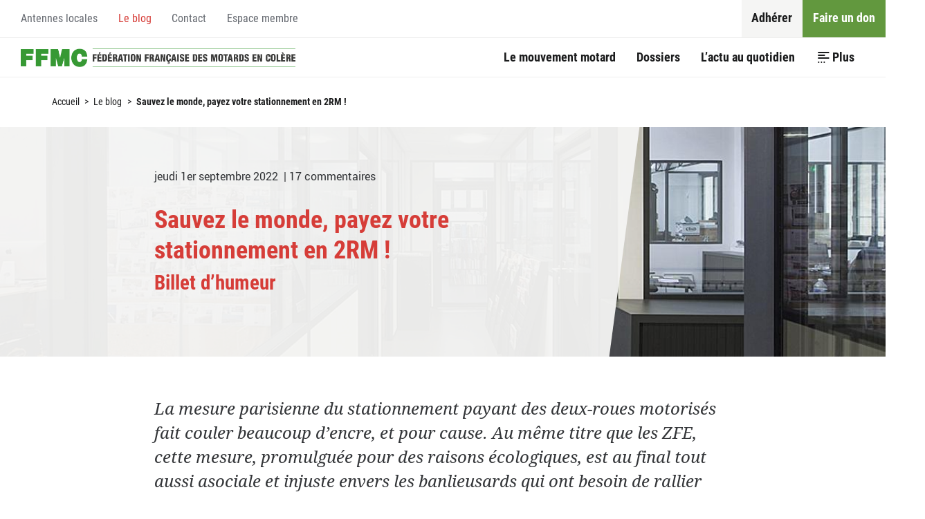

--- FILE ---
content_type: text/html; charset=utf-8
request_url: https://ffmc.asso.fr/sauvez-le-monde-payez-votre?id_forum=761
body_size: 39416
content:
<!DOCTYPE HTML>
<!--[if lt IE 7 ]> <html class="page_article article_blog composition_blog ltr fr no-js ie ie6 lte9 lte8 lte7" xmlns="http://www.w3.org/1999/xhtml" xml:lang="fr" lang="fr" dir="ltr"> <![endif]-->
<!--[if IE 7 ]>    <html class="page_article article_blog composition_blog ltr fr no-js ie ie7 lte9 lte8 lte7" xmlns="http://www.w3.org/1999/xhtml" xml:lang="fr" lang="fr" dir="ltr"> <![endif]-->
<!--[if IE 8 ]>    <html class="page_article article_blog composition_blog ltr fr no-js ie ie8 lte9 lte8" xmlns="http://www.w3.org/1999/xhtml" xml:lang="fr" lang="fr" dir="ltr"> <![endif]-->
<!--[if IE 9 ]>    <html class="page_article article_blog composition_blog ltr fr no-js ie ie9 lte9" xmlns="http://www.w3.org/1999/xhtml" xml:lang="fr" lang="fr" dir="ltr"> <![endif]-->
<!--[if (gt IE 9)|!(IE)]><!-->
<html class="page_article article_blog composition_blog ltr fr no-js" xmlns="http://www.w3.org/1999/xhtml" xml:lang="fr" lang="fr" dir="ltr">
<!--<![endif]-->
	<head>
		<script type='text/javascript'>/*<![CDATA[*/(function(H){H.className=H.className.replace(/\bno-js\b/,'js')})(document.documentElement);/*]]>*/</script>
		
		<meta http-equiv="Content-Type" content="text/html; charset=utf-8" />

		<title>Sauvez le monde, payez votre stationnement en 2RM ! - Fédération Française des Motards en Colère</title>
<meta name="description" content=" La mesure parisienne du stationnement payant des deux-roues motoris&#233;s fait couler beaucoup d&#039;encre, et pour cause. Au m&#234;me titre que les ZFE, cette (...) " />
<!--[if !IE]><!--><style type='text/css'>img.adapt-img,.lazy img.adapt-img{opacity:0.70;max-width:100%;height:auto;}.adapt-img-wrapper,.adapt-img-wrapper:after{display:inline-block;max-width:100%;position:relative;-webkit-background-size:100% auto;background-size:100% auto;background-repeat:no-repeat;line-height:1px;}html body .adapt-img-wrapper.lazy,html.lazy body .adapt-img-wrapper,html body .adapt-img-wrapper.lazy:after,html.lazy body .adapt-img-wrapper:after{background-image:none}.adapt-img-wrapper:after{position:absolute;top:0;left:0;right:0;bottom:0;content:""}@media print{html .adapt-img-wrapper{background:none}html .adapt-img-wrapper img {opacity:1}html .adapt-img-wrapper:after{display:none}}</style>
<script type='text/javascript'>/*<![CDATA[*/var adaptImgDocLength=97570;adaptImgAsyncStyles="html img.adapt-img{opacity:0.01}html .adapt-img-wrapper:after{display:none;}";adaptImgLazy=false;function adaptImgFix(d){var e=window.getComputedStyle(d.parentNode).backgroundImage.replace(/\W?\)$/,"").replace(/^url\(\W?|/,"");d.src=e&&"none"!=e?e:d.src} (function(){function d(a){var b=document.documentElement;b.className=b.className+" "+a}function e(a){var b=window.onload;window.onload="function"!=typeof window.onload?a:function(){b&&b();a()}}adaptImgLazy&&d("lazy");/android 2[.]/i.test(navigator.userAgent.toLowerCase())&&d("android2");var c=!1;if("undefined"!==typeof window.performance)c=window.performance.timing,c=(c=~~(adaptImgDocLength/(c.responseEnd-c.connectStart)))&&50>c;else{var f=navigator.connection||navigator.mozConnection||navigator.webkitConnection; "undefined"!==typeof f&&(c=3==f.type||4==f.type||/^[23]g$/.test(f.type))}c&&d("aislow");var h=function(){var a=document.createElement("style");a.type="text/css";a.innerHTML=adaptImgAsyncStyles;var b=document.getElementsByTagName("style")[0];b.parentNode.insertBefore(a,b);window.matchMedia||window.onbeforeprint||g()};"undefined"!==typeof jQuery?jQuery(function(){jQuery(window).load(h)}):e(h);var g=function(){for(var a=document.getElementsByClassName("adapt-img"),b=0;b<a.length;b++)adaptImgFix(a[b])}; window.matchMedia&&window.matchMedia("print").addListener(function(a){g()});"undefined"!==typeof window.onbeforeprint&&(window.onbeforeprint=g)})();/*]]>*/</script>
<noscript><style type='text/css'>.png img.adapt-img,.gif img.adapt-img{opacity:0.01} .adapt-img-wrapper.png:after,.adapt-img-wrapper.gif:after{display:none;}</style></noscript>
<style>@media screen  and (max-width:160px){html:not(.android2) .c-944148577,html:not(.android2) .c-944148577:after{background-image:url(local/adapt-img/160/10x/IMG/jpg/blog.jpg?1687862213);}}@media screen and (-webkit-min-device-pixel-ratio: 1.5) and (-webkit-max-device-pixel-ratio: 1.99)  and (max-width:160px),screen and (min--moz-device-pixel-ratio: 1.5) and (max--moz-device-pixel-ratio: 1.99)  and (max-width:160px){html:not(.android2):not(.aislow) .c-944148577,html:not(.android2):not(.aislow) .c-944148577:after{background-image:url(local/adapt-img/160/15x/IMG/jpg/blog.jpg?1687862213);}}@media screen and (-webkit-min-device-pixel-ratio: 2)  and (max-width:160px),screen and (min--moz-device-pixel-ratio: 2)  and (max-width:160px){html:not(.android2):not(.aislow) .c-944148577,html:not(.android2):not(.aislow) .c-944148577:after{background-image:url(local/adapt-img/160/20x/IMG/jpg/blog.jpg?1687862213);}}@media screen and (min-width:161px) and (max-width:320px){html:not(.android2) .c-944148577,html:not(.android2) .c-944148577:after{background-image:url(local/adapt-img/320/10x/IMG/jpg/blog.jpg?1687862213);}}@media screen and (-webkit-min-device-pixel-ratio: 1.5) and (-webkit-max-device-pixel-ratio: 1.99) and (min-width:161px) and (max-width:320px),screen and (min--moz-device-pixel-ratio: 1.5) and (max--moz-device-pixel-ratio: 1.99) and (min-width:161px) and (max-width:320px){html:not(.android2):not(.aislow) .c-944148577,html:not(.android2):not(.aislow) .c-944148577:after{background-image:url(local/adapt-img/320/15x/IMG/jpg/blog.jpg?1687862213);}}@media screen and (-webkit-min-device-pixel-ratio: 2) and (min-width:161px) and (max-width:320px),screen and (min--moz-device-pixel-ratio: 2) and (min-width:161px) and (max-width:320px){html:not(.android2):not(.aislow) .c-944148577,html:not(.android2):not(.aislow) .c-944148577:after{background-image:url(local/adapt-img/320/20x/IMG/jpg/blog.jpg?1687862213);}}@media screen and (min-width:321px) and (max-width:480px){html:not(.android2) .c-944148577,html:not(.android2) .c-944148577:after{background-image:url(local/adapt-img/480/10x/IMG/jpg/blog.jpg?1687862213);}}@media screen and (-webkit-min-device-pixel-ratio: 1.5) and (-webkit-max-device-pixel-ratio: 1.99) and (min-width:321px) and (max-width:480px),screen and (min--moz-device-pixel-ratio: 1.5) and (max--moz-device-pixel-ratio: 1.99) and (min-width:321px) and (max-width:480px){html:not(.android2):not(.aislow) .c-944148577,html:not(.android2):not(.aislow) .c-944148577:after{background-image:url(local/adapt-img/480/15x/IMG/jpg/blog.jpg?1687862213);}}@media screen and (-webkit-min-device-pixel-ratio: 2) and (min-width:321px) and (max-width:480px),screen and (min--moz-device-pixel-ratio: 2) and (min-width:321px) and (max-width:480px){html:not(.android2):not(.aislow) .c-944148577,html:not(.android2):not(.aislow) .c-944148577:after{background-image:url(local/adapt-img/480/20x/IMG/jpg/blog.jpg?1687862213);}}@media screen and (min-width:481px) and (max-width:640px){html:not(.android2) .c-944148577,html:not(.android2) .c-944148577:after{background-image:url(local/adapt-img/640/10x/IMG/jpg/blog.jpg?1687862213);}}@media screen and (-webkit-min-device-pixel-ratio: 1.5) and (-webkit-max-device-pixel-ratio: 1.99) and (min-width:481px) and (max-width:640px),screen and (min--moz-device-pixel-ratio: 1.5) and (max--moz-device-pixel-ratio: 1.99) and (min-width:481px) and (max-width:640px){html:not(.android2):not(.aislow) .c-944148577,html:not(.android2):not(.aislow) .c-944148577:after{background-image:url(local/adapt-img/640/15x/IMG/jpg/blog.jpg?1687862213);}}@media screen and (-webkit-min-device-pixel-ratio: 2) and (min-width:481px) and (max-width:640px),screen and (min--moz-device-pixel-ratio: 2) and (min-width:481px) and (max-width:640px){html:not(.android2):not(.aislow) .c-944148577,html:not(.android2):not(.aislow) .c-944148577:after{background-image:url(local/adapt-img/640/20x/IMG/jpg/blog.jpg?1687862214);}}@media screen and (min-width:641px) and (max-width:960px){html:not(.android2) .c-944148577,html:not(.android2) .c-944148577:after{background-image:url(local/adapt-img/960/10x/IMG/jpg/blog.jpg?1687862214);}}@media screen and (-webkit-min-device-pixel-ratio: 1.5) and (-webkit-max-device-pixel-ratio: 1.99) and (min-width:641px) and (max-width:960px),screen and (min--moz-device-pixel-ratio: 1.5) and (max--moz-device-pixel-ratio: 1.99) and (min-width:641px) and (max-width:960px){html:not(.android2):not(.aislow) .c-944148577,html:not(.android2):not(.aislow) .c-944148577:after{background-image:url(local/adapt-img/960/15x/IMG/jpg/blog.jpg?1687862214);}}@media screen and (-webkit-min-device-pixel-ratio: 2) and (min-width:641px) and (max-width:960px),screen and (min--moz-device-pixel-ratio: 2) and (min-width:641px) and (max-width:960px){html:not(.android2):not(.aislow) .c-944148577,html:not(.android2):not(.aislow) .c-944148577:after{background-image:url(IMG/jpg/blog.jpg?1550854767);}}@media screen and (min-width:961px){html:not(.android2) .c-944148577,html:not(.android2) .c-944148577:after{background-image:url(local/adapt-img/1200/10x/IMG/jpg/blog.jpg?1687862214);}}@media screen and (-webkit-min-device-pixel-ratio: 1.5) and (-webkit-max-device-pixel-ratio: 1.99) and (min-width:961px),screen and (min--moz-device-pixel-ratio: 1.5) and (max--moz-device-pixel-ratio: 1.99) and (min-width:961px){html:not(.android2):not(.aislow) .c-944148577,html:not(.android2):not(.aislow) .c-944148577:after{background-image:url(IMG/jpg/blog.jpg?1550854767);}}@media screen and (-webkit-min-device-pixel-ratio: 2) and (min-width:961px),screen and (min--moz-device-pixel-ratio: 2) and (min-width:961px){html:not(.android2):not(.aislow) .c-944148577,html:not(.android2):not(.aislow) .c-944148577:after{background-image:url(IMG/jpg/blog.jpg?1550854767);}}html.android2 .c-944148577,html.android2 .c-944148577:after{background-image:url(local/adapt-img/320/15x/IMG/jpg/blog.jpg?1687862213);}
@media screen  and (max-width:160px){html:not(.android2) .c-1915312844,html:not(.android2) .c-1915312844:after{background-image:url(local/adapt-img/160/10x/IMG/jpg/hqdefault-12.jpg?1687937663);}}@media screen and (-webkit-min-device-pixel-ratio: 1.5) and (-webkit-max-device-pixel-ratio: 1.99)  and (max-width:160px),screen and (min--moz-device-pixel-ratio: 1.5) and (max--moz-device-pixel-ratio: 1.99)  and (max-width:160px){html:not(.android2):not(.aislow) .c-1915312844,html:not(.android2):not(.aislow) .c-1915312844:after{background-image:url(local/adapt-img/160/15x/IMG/jpg/hqdefault-12.jpg?1687937663);}}@media screen and (-webkit-min-device-pixel-ratio: 2)  and (max-width:160px),screen and (min--moz-device-pixel-ratio: 2)  and (max-width:160px){html:not(.android2):not(.aislow) .c-1915312844,html:not(.android2):not(.aislow) .c-1915312844:after{background-image:url(local/adapt-img/160/20x/IMG/jpg/hqdefault-12.jpg?1687937663);}}@media screen and (min-width:161px) and (max-width:320px){html:not(.android2) .c-1915312844,html:not(.android2) .c-1915312844:after{background-image:url(local/adapt-img/320/10x/IMG/jpg/hqdefault-12.jpg?1687937663);}}@media screen and (-webkit-min-device-pixel-ratio: 1.5) and (-webkit-max-device-pixel-ratio: 1.99) and (min-width:161px) and (max-width:320px),screen and (min--moz-device-pixel-ratio: 1.5) and (max--moz-device-pixel-ratio: 1.99) and (min-width:161px) and (max-width:320px){html:not(.android2):not(.aislow) .c-1915312844,html:not(.android2):not(.aislow) .c-1915312844:after{background-image:url(local/adapt-img/320/15x/IMG/jpg/hqdefault-12.jpg?1687937663);}}@media screen and (-webkit-min-device-pixel-ratio: 2) and (min-width:161px) and (max-width:320px),screen and (min--moz-device-pixel-ratio: 2) and (min-width:161px) and (max-width:320px){html:not(.android2):not(.aislow) .c-1915312844,html:not(.android2):not(.aislow) .c-1915312844:after{background-image:url(IMG/jpg/hqdefault-12.jpg?1662038774);}}@media screen and (min-width:321px){html:not(.android2) .c-1915312844,html:not(.android2) .c-1915312844:after{background-image:url(local/adapt-img/480/10x/IMG/jpg/hqdefault-12.jpg?1687937663);}}@media screen and (-webkit-min-device-pixel-ratio: 1.5) and (-webkit-max-device-pixel-ratio: 1.99) and (min-width:321px),screen and (min--moz-device-pixel-ratio: 1.5) and (max--moz-device-pixel-ratio: 1.99) and (min-width:321px){html:not(.android2):not(.aislow) .c-1915312844,html:not(.android2):not(.aislow) .c-1915312844:after{background-image:url(IMG/jpg/hqdefault-12.jpg?1662038774);}}@media screen and (-webkit-min-device-pixel-ratio: 2) and (min-width:321px),screen and (min--moz-device-pixel-ratio: 2) and (min-width:321px){html:not(.android2):not(.aislow) .c-1915312844,html:not(.android2):not(.aislow) .c-1915312844:after{background-image:url(IMG/jpg/hqdefault-12.jpg?1662038774);}}html.android2 .c-1915312844,html.android2 .c-1915312844:after{background-image:url(local/adapt-img/320/15x/IMG/jpg/hqdefault-12.jpg?1687937663);}
</style>
<!--<![endif]-->
<link rel="canonical" href="https://ffmc.asso.fr/sauvez-le-monde-payez-votre" />




<style>
  :root {
    --couleur-objet: {oui,oui};
    
    --couleur-objet_lightest: #f2f2f2;
    
    --couleur-objet_lighter: #bfbfbf;
    
    --couleur-objet_light: #aaaaaa;
    
    --couleur-objet_medium: #7f7f7f;
    
    --couleur-objet_dark: #565656;
    
    --couleur-objet_darker: #3f3f3f;
    
  }
</style><meta http-equiv="Content-Type" content="text/html; charset=utf-8" />


<meta name="generator" content="SPIP 3.2.19" />


<link rel="alternate" type="application/rss+xml" title="Syndiquer tout le site" href="spip.php?page=backend" />


<meta name="viewport" content="width=device-width, initial-scale=1.0">
<link rel='stylesheet' href='local/cache-css/98f67226c29de29d929650ac841e2742.css?1687862164' type='text/css' />



<script type='text/javascript'>var var_zajax_content='content';</script><script type="text/javascript">/* <![CDATA[ */
var box_settings = {tt_img:true,sel_g:"#documents_portfolio a[type=\'image/jpeg\'],#documents_portfolio a[type=\'image/png\'],#documents_portfolio a[type=\'image/gif\'],.spip_documents a[type=\'image/gif\'],spip_documents a[type=\'image/jpeg\'],spip_documents a[type=\'image/png\']",sel_c:".mediabox",trans:"elastic",speed:"200",ssSpeed:"2500",maxW:"90%",maxH:"90%",minW:"400px",minH:"",opa:"0.9",str_ssStart:"Diaporama",str_ssStop:"Arrêter",str_cur:"{current}/{total}",str_prev:"Précédent",str_next:"Suivant",str_close:"Fermer",splash_url:""};
var box_settings_splash_width = "600px";
var box_settings_splash_height = "90%";
var box_settings_iframe = true;
/* ]]> */</script>
<!-- insert_head_css -->






















<script type='text/javascript' src='local/cache-js/bef47c686ca9fa4532ea4c56667946f4.js?1687862165'></script>
















<!-- insert_head -->
	
	









<!-- SpipProprio insert head -->
<meta name="copyright" content="Fédération Française des Motards en Colère" />
<meta name="author" content="Fédération Française des Motards en Colère" />
<meta name="reply-to" content="sn@ffmc.asso.fr" /><!-- END ADX Menu insert head -->
<link rel="alternate" type="application/json+oembed" href="https://ffmc.asso.fr/oembed.api/?format=json&amp;url=https%3A%2F%2Fffmc.asso.fr%2Fsauvez-le-monde-payez-votre%3Fid_forum%3D761" />
<!--[if lt IE 9]>
<script src="plugins/git/ffmc/squelettes/javascript/html5.js"></script>
<script src="plugins/git/ffmc/squelettes/javascript/respond.min.js"></script>
<![endif]-->	<!-- Plugin Métas + -->
<!-- Dublin Core -->
<link rel="schema.DC" href="https://purl.org/dc/elements/1.1/" />
<link rel="schema.DCTERMS" href="https://purl.org/dc/terms/" />
<meta name="DC.Format" content="text/html" />
<meta name="DC.Type" content="Text" />
<meta name="DC.Language" scheme="rfc1766" content="fr" />
<meta name="DC.Title" lang="fr" content="Sauvez le monde, payez votre stationnement en 2RM ! &#8211; F&#233;d&#233;ration Fran&#231;aise des Motards en Col&#232;re" />
<meta name="DC.Description.Abstract" lang="fr" content="Examinons les objectifs annonc&#233;s auxquels doit r&#233;pondre le stationnement payant des 2RM : il faut lutter contre le bruit excessif : BIEN ENTENDU ! Question : en quoi faire payer le stationnement va&#8230;" />
<meta name="DC.Date" scheme="DCTERMS.W3CDTF" content="2026-02-02" />
<meta name="DC.Date.Modified" scheme="DCTERMS.W3CDTF" content="2022-09-01" />
<meta name="DC.Identifier" scheme="URI" content="https://ffmc.asso.fr/sauvez-le-monde-payez-votre" />
<meta name="DC.Publisher" content="F&#233;d&#233;ration Fran&#231;aise des Motards en Col&#232;re" />
<meta name="DC.Source" scheme="URI" content="https://ffmc.asso.fr" />

<meta name="DC.Creator" content="communication" />





<!-- Open Graph -->

<meta property="og:site_name" content="F&#233;d&#233;ration Fran&#231;aise des Motards en Col&#232;re" />
<meta property="og:type" content="article" />
<meta property="og:title" content="Sauvez le monde, payez votre stationnement en 2RM ! &#8211; F&#233;d&#233;ration Fran&#231;aise des Motards en Col&#232;re" />
<meta property="og:locale" content="fr_FR" />
<meta property="og:url" content="https://ffmc.asso.fr/sauvez-le-monde-payez-votre" />
<meta property="og:description" content="Examinons les objectifs annonc&#233;s auxquels doit r&#233;pondre le stationnement payant des 2RM : il faut lutter contre le bruit excessif : BIEN ENTENDU ! Question : en quoi faire payer le stationnement va&#8230;" />


<meta property="article:published_time" content="2026-02-02" />
<meta property="article:modified_time" content="2022-09-01" />

<meta property="article:author" content="communication" />








<!-- Twitter Card -->
<meta name="twitter:card" content="summary" />
<meta name="twitter:title" content="Sauvez le monde, payez votre stationnement en 2RM ! &#8211; F&#233;d&#233;ration Fran&#231;aise des Motards en Col&#232;re" />
<meta name="twitter:description" content="Examinons les objectifs annonc&#233;s auxquels doit r&#233;pondre le stationnement payant des 2RM : il faut lutter contre le bruit excessif : BIEN ENTENDU ! Question : en quoi faire payer le stationnement va&#8230;" />
<meta name="twitter:dnt" content="on" />
<meta name="twitter:url" content="https://ffmc.asso.fr/sauvez-le-monde-payez-votre" />
</head>
	<body>
	
	<div class="page" id="page">
		
		<nav class="nav nav_access" id="access" role="navigation">
			<div class="container">
				<nav class="menu menu_access" id="access" role="navigation" aria-label="Accessibilit&#233;">
	</nav>
			</div>
		</nav>
		
		
		<header class="header" id="header" role="banner">
			<div class="container">
					<nav id="firstnav" class="nav nav_firstnav nav_firstnav_firstnav menu" role="navigation" aria-label="Menu principal">
	
	 
	<div class="nav__accueil">
		<a href="https://ffmc.asso.fr">Accueil</a>
	</div>
	
	<ul class="menu-liste menu-items" data-depth="0">
		<li class="menu-entree item menu-items__item menu-items__item_objet menu-items__item_rubrique">
		<a href="le-mouvement-motard" class="menu-items__lien">Le mouvement motard</a> 
		</li>
		<li class="menu-entree item menu-items__item menu-items__item_objet menu-items__item_rubrique">
		<a href="dossiers-333" class="menu-items__lien">Dossiers</a> 
		</li>
		<li class="menu-entree item menu-items__item menu-items__item_objet menu-items__item_rubrique">
		<a href="l-actu-au-quotidien" class="menu-items__lien">L&#8217;actu au quotidien</a> 
		</li>
		<li class="menu-entree item menu-items__item menu-items__item_objet menu-items__item_rubrique">
		<a href="les-propositions-de-la-ffmc-334" class="menu-items__lien">Propositions</a> 
		</li>
		<li class="menu-entree item menu-items__item menu-items__item_recherche">
		<div class="formulaire_spip formulaire_recherche" id="formulaire_recherche">
<form action="spip.php?page=recherche" method="get"><div class="editer-groupe">
	<input name="page" value="recherche" type="hidden"
/>
	
	<label for="recherche">Rechercher :</label>
	<input type="search" class="search text" size="10" name="recherche" placeholder="Rechercher" id="recherche" accesskey="4" autocapitalize="off" autocorrect="off"
	/><input type="submit" class="submit" value="&gt;&gt;" title="Rechercher" />
</div></form>
</div> 
		</li>
		
	</ul>	<ul class="menu-liste menu-items" data-depth="0">
		<li class="menu-entree item menu-items__item menu-items__item_objet menu-items__item_article adherer">
		<a href="adhesion-2026-42-eur-pour" class="menu-items__lien">Adhérer</a> 
		</li>
		<li class="menu-entree item menu-items__item menu-items__item_objet menu-items__item_article don">
		<a href="faire-un-don" class="menu-items__lien">Faire un don</a> 
		</li>
		
	</ul></nav>	<nav id="secondnav" class="nav nav_secondnav nav_secondnav_secondnav menu" role="navigation" aria-label="Menu secondaire">
	
	<ul class="menu-liste menu-items" data-depth="0">
		<li class="menu-entree item menu-items__item menu-items__item_objet menu-items__item_rubrique">
		<a href="antennes-locales" class="menu-items__lien">Antennes locales</a> 
		</li>
		<li class="menu-entree item menu-items__item menu-items__item_objet menu-items__item_rubrique on active">
		<a href="le-blog" class="menu-items__lien">Le blog </a> 
		</li>
		<li class="menu-entree item menu-items__item menu-items__item_objet menu-items__item_article">
		<a href="contact" class="menu-items__lien">Contact</a> 
		</li>
		<li class="menu-entree item menu-items__item menu-items__item_objet menu-items__item_rubrique">
		<a href="espace-adherent" class="menu-items__lien">Espace membre</a> 
		</li>
		
	</ul></nav>			</div>
		</header>

		
		<div class="central" id="central">
			
			<nav class="breadcrumb" id="breadcrumb" role="navigation" aria-label="Chemin hi&#233;rarchique">
				<div class="container">
					<ul class="breadcrumb__items">
	 
	
	
	 
	

	 
	<li class="breadcrumb__item breadcrumb__item_racine">
	<a href="https://ffmc.asso.fr/">Accueil</a>
	<span class="breadcrumb__divider"> &gt; </span>
</li>



<li class="breadcrumb__item  breadcrumb__item_parent">
	<a href="le-blog">Le blog</a>
	<span class="breadcrumb__divider"> &gt; </span>
</li>



<li class="breadcrumb__item breacrumb__item_expose">
	<strong class='on'>Sauvez le monde, payez votre stationnement en 2RM !</strong>
	
</li>	
</ul>				</div>
			</nav>

			
			<main class="content" id="content" role="main">
				<div class="noisette noisette_article-cartouche">
	<div class=" container_text">
		<div class="cartouche">

	 
	<div class="cartouche__media">
		<!--[if IE]><img class='adapt-img-ie spip_logo spip_logos' alt="" src='local/adapt-img/1200/10x/IMG/jpg/blog.jpg?1687862214' width='1200' height='379' /><![endif]-->
<!--[if !IE]><!--><span class="adapt-img-wrapper c-944148577 jpg"><img class='adapt-img spip_logo spip_logos' alt="" src='[data-uri]' width='1200' height='379' onmousedown='adaptImgFix(this)' /></span>
<!--<![endif]-->
	</div>
	

	<div class="cartouche__body">

		<h1 class="cartouche__titre">
			<span class="crayon article-titre-7210 ">Sauvez le monde, payez votre stationnement en 2RM&nbsp;!</span>
			<small class="cartouche__soustitre crayon article-soustitre-7210 ">Billet d&#8217;humeur</small>
		</h1>

		<p class="cartouche__postmeta postmeta">

			<time pubdate="pubdate" datetime="2022-09-01T13:30:26Z" itemprop="datePublished" class="postmeta__item postmeta__item_publication">
				jeudi 1er septembre 2022
			</time>

			

			
			 
			<a href="#comments" class="postmeta__item postmeta__item_comments" itemprop="interactionStatistic" itemscope itemtype="http://schema.org/InteractionCounter">
				17 commentaires
				<meta itemprop="interactionType" content="http://schema.org/CommentAction">
				<meta itemprop="userInteractionCount" content="17">
				<meta itemprop="discussionUrl" content="https://ffmc.asso.fr/sauvez-le-monde-payez-votre?id_forum=761#comments">
			</a>
			
			

		</p>

		

	</div>

</div>
	 </div>
</div>
	<div class="noisette noisette_article-contenu">
	<div class=" container_text">
		<div class="crayon article-chapo-7210 chapo surlignable">
	<p>La mesure parisienne du stationnement payant des deux-roues motorisés fait couler beaucoup d&#8217;encre, et pour cause. Au même titre que les ZFE, cette mesure, promulguée pour des raisons écologiques, est au final tout aussi asociale et injuste envers les banlieusards qui ont besoin de rallier Paris. Certes, elle satisfait une bonne partie de l&#8217;électorat parisien, constitué comme chacun sait majoritairement de privilégiés. Bref, de bonnes intentions, mais à l&#8217;arrivée, un enfer pavé de réponses inadaptées et socialement injustes.</p>
</div>

<div class="crayon article-texte-7210 texte surlignable">
	<dl class='spip_document_7412 spip_documents spip_documents_center'>
<dt><img src='https://image.jimcdn.com/app/cms/image/transf/dimension=231x1024:format=png/path/s4e164576f00f34c6/image/i8d40f81c3aa8c389/version/1636668594/image.png' width='231' height='204' alt='' /></dt>
</dl>
<p>Examinons les objectifs annoncés auxquels doit répondre le stationnement payant des 2RM&nbsp;:</p>
<p><img src="squelettes-dist/puce.gif" width="8" height="11" class="puce" alt="-" />&nbsp;il faut lutter contre le bruit excessif&nbsp;: BIEN ENTENDU&nbsp;!<br class='autobr' />
Question&nbsp;: en quoi faire payer le stationnement va réduire le bruit&nbsp;? C&#8217;est bien évidemment quand le moteur tourne qu&#8217;un bruit est émis. Il faut donc augmenter la prévention et les contrôles DE BRUIT pour réduire LE BRUIT.</p>
<p><img src="squelettes-dist/puce.gif" width="8" height="11" class="puce" alt="-" />&nbsp;il faut réduire la pollution de l&#8217;air&nbsp;: BIEN ENTENDU&nbsp;!<br class='autobr' />
Question&nbsp;: en quoi faire payer le stationnement va réduire la pollution&nbsp;? Même si l&#8217;argument de la gratuité est imaginé pour favoriser l&#8217;utilisation d&#8217;électriques, la fluidité du trafic apportée par les 2RM  apporte une diminution des encombrements donc de la pollution (études ANSES, université de Louvain, voir en PJ).</p>
<p><img src="squelettes-dist/puce.gif" width="8" height="11" class="puce" alt="-" />&nbsp;il faut réduire les émission de CO2&nbsp;: BIEN ENTENDU&nbsp;!<br class='autobr' />
Question&nbsp;: en quoi faire payer le stationnement va réduire les émissions de CO2&nbsp;? Comme pour la qualité de l&#8217;air, l&#8217;utilisation de 2RM permet de fluidifier la circulation donc de diminuer l&#8217;émission de CO2, tout comme l&#8217;ensemble des émissions polluantes.</p>
<p>Le piège largement utilisé dans les médias par les politiques d&#8217;EELV fait largement appel à la rhétorique, au sensationnel&nbsp;: des gens meurent à cause de la pollution, donc (tout est dans le "donc") les 2RM vont payer le stationnement. Il y aura bientôt des 50&#176; dans Paris, "donc" on va faire payer le stationnement. Le stationnement payant serait une mesure de santé publique&nbsp;! Il fallait oser, ils l&#8217;ont fait...</p>
<p>Ces effets d&#8217;annonces ne trompent personne, ni en interne (du moins nous l&#8217;espérons) chez les EELV. Vous noterez que nous ne disons volontairement pas "chez les écologistes" car elles n&#8217;apportent rien à l&#8217;écologie, la vraie, celle qui fait que nos enfants auront un environnement vivable. Nous le répétons, l&#8217;usage de 2RM fait partie de la solution bien plus que du problème. Nos adversaires auront beau multiplier les déclarations spectaculaires, la raison devrait finir par l&#8217;emporter, pour le bien de tous.</p>
<p>En attendant, quand on prétend sauver l&#8217;écologie en faisant payer le stationnement des deux-roues motorisés, on gesticule, et ça n&#8217;améliorera rien.</p>
<div class='spip_documents spip_documents_center ressource oembed oembed_video oembed_video'>
	<div class="oembed oe-video async clearfix center" style="max-width:600px;">
	<div class="rwd-video-container oe-play-button"
		style="width:100%;height:0;padding-bottom:56.33%;background-image:url('https://ffmc.asso.fr/local/cache-vignettes/L480xH360/hqdefault-13-4f941.jpg?1687937663');background-repeat:no-repeat;background-position:center;background-size:cover;"
			 
			onclick="if (jQuery(this).is('.oe-play-button')){jQuery(this).removeClass('oe-play-button').addClass('loading').html(decodeURIComponent('%3Ciframe%20width%3D%22600%22%20height%3D%22338%22%20src%3D%22https%3A%2F%2Fwww.youtube-nocookie.com%2Fembed%2FdMiJs3dYD4c%3Ffeature%3Doembed%26autoplay%3D1%22%20frameborder%3D%220%22%20allow%3D%22accelerometer%3B%20autoplay%3B%20clipboard-write%3B%20encrypted-media%3B%20gyroscope%3B%20picture-in-picture%22%20allowfullscreen%20title%3D%22D%C3%A9bat%20du%20Live%20Toussaint%20%3A%20Paris%20fait%20casquer%20les%20motards%22%3E%3C%2Fiframe%3E'));}"
		>
			 <button onclick="jQuery(this).parent().trigger('click');"><span class="oe-play-button_label">Lecture</span></button>
			
	</div>
	<style><!--/**/.oe-video .loading {background-image:url("prive/themes/spip/images/searching.gif")!important;background-size:auto !important;}/**/--></style>
</div>
<figcaption>
<div class="spip_doc_titre" style="max-width:600px;"><a href="https://www.youtube.com/watch?v=dMiJs3dYD4c" class="oe-title">Débat du Live Toussaint du 1er septembre 2022&nbsp;: Paris fait casquer les motards</a> 
<span class="oe-author"><br/><span class="oe-author_par">par </span><span class="oe-author_name">[FFMCPPC->https://www.youtube.com/c/FFMCPPC]</span></span></div>

</figcaption>
	<div class="spip_doc_titre oembed-source">https://www.youtube.com/watch?v=dMiJs3dYD4c</div>
</div>
</div>
	 </div>
</div>
	<div class="noisette noisette_liste_documents bg_light padding_top">
	<div class=" container">
		<div class="liste liste_documents liste_documents_joints">

	 
	<h2 class="liste__titre">
		Documents joints
	</h2>
	

	<ul class="liste__items">
		
		<li class="liste__item">
			<article class="entry entry_document entry_document_media_file entry_document_ext_pdf" id="document7195">

	<div class="entry__media">
		<img src='plugins-dist/medias/prive/vignettes/pdf.png?1687860466' width="52" height="52" alt='' class='spip_logo spip_logos' />
	</div>

	<div class="entry__body">

		<strong class="entry__title">
			<a href="IMG/pdf/etude-louvains-10_demotosenplus=40_debouchonsenmoins-2.pdf" rel="bookmark" type="application/pdf" title="Télécharger PDF - 4.1 Mo" >
				etude-louvains-10_demotosenplus=40_debouchonsenmoins-2.pdf
				<span class="read-more hide">
					<i class="icon-chevron-right" title="T&#233;l&#233;charger"></i>
				</span>
			</a>
		</strong>

		<p class="entry__publication">
			<time class="entry__publication__date" pubdate="pubdate" datetime="2021-07-09T13:59:19Z">
				9 juillet 2021
			</time>
			<span class="type"><span class="sep"> - </span>PDF</span>
			<span class="poids"><span class="sep"> - </span>4.1 Mo</span>
		</p>

		

	</div>

</article>		</li>
		
		<li class="liste__item">
			<article class="entry entry_document entry_document_media_file entry_document_ext_pdf" id="document7410">

	<div class="entry__media">
		<img src='plugins-dist/medias/prive/vignettes/pdf.png?1687860466' width="52" height="52" alt='' class='spip_logo spip_logos' />
	</div>

	<div class="entry__body">

		<strong class="entry__title">
			<a href="IMG/pdf/air2014sa0156ra-emission.pdf" rel="bookmark" type="application/pdf" title="Télécharger PDF - 13.5 Mo" >
				air2014sa0156ra-emission.pdf
				<span class="read-more hide">
					<i class="icon-chevron-right" title="T&#233;l&#233;charger"></i>
				</span>
			</a>
		</strong>

		<p class="entry__publication">
			<time class="entry__publication__date" pubdate="pubdate" datetime="2022-09-01T09:11:13Z">
				1er septembre 2022
			</time>
			<span class="type"><span class="sep"> - </span>PDF</span>
			<span class="poids"><span class="sep"> - </span>13.5 Mo</span>
		</p>

		

	</div>

</article>		</li>
		
		<li class="liste__item">
			<article class="entry entry_document entry_document_media_video entry_document_ext_html" id="document7413">

	<div class="entry__media">
		<!--[if IE]><img src='local/adapt-img/640/10x/IMG/jpg/hqdefault-12.jpg?1687937663' width='480' height='360' alt='' class='adapt-img-ie spip_logo spip_logos' /><![endif]-->
<!--[if !IE]><!--><span class="adapt-img-wrapper c-1915312844 jpg"><img src='[data-uri]' width='480' height='360' alt='' class='adapt-img spip_logo spip_logos' onmousedown='adaptImgFix(this)' /></span>
<!--<![endif]-->
	</div>

	<div class="entry__body">

		<strong class="entry__title">
			<a href="IMG/distant/html/w8-h1VW3JBM-08f2-052ae67.html" rel="bookmark" type="text/oembed" title="Télécharger HTML - 319 octets" >
				France 2&nbsp;: stationnement payant à Paris, un problème de gestion&nbsp;?
				<span class="read-more hide">
					<i class="icon-chevron-right" title="T&#233;l&#233;charger"></i>
				</span>
			</a>
		</strong>

		<p class="entry__publication">
			<time class="entry__publication__date" pubdate="pubdate" datetime="2022-09-01T13:26:14Z">
				1er septembre 2022
			</time>
			<span class="type"><span class="sep"> - </span>HTML</span>
			<span class="poids"><span class="sep"> - </span>319 octets</span>
		</p>

		

	</div>

</article>		</li>
		
	</ul>

</div>
	 </div>
</div>
	
	<div class="noisette noisette_article-precedent_suivant">
	
		<nav class="liste liste_articles liste_presuivant" role="navigation" id="presuivant">
	<ul class="liste__items">
		
			<li class="liste__item">
				<article class="entry entry_article  entry_medialess entry_presuivant entry_presuivant_precedent" id="article7209">

	<style>
		#article7209 {
			--couleur-objet: {oui,oui};
		}
	</style>

	

	<div class="entry__body">

		<h3 class="entry__title">
			<a href="les-rodeos-urbains-16-ans-d" rel="bookmark">
				Les rodéos urbains &nbsp;: 16 ans d’impuissance&nbsp;?  
				
			</a>
		</h3>

		 
		<p class="entry__publication">
			<time class="entry__publication__date" pubdate="pubdate" datetime="2022-08-25T15:40:44Z">
				25 août 2022
			</time>
			<span class="entry__publication__parent">
				Le blog 
			</span>
		</p>
		

		

	</div>

</article>			</li>
		
			<li class="liste__item">
				<article class="entry entry_article  entry_medialess entry_presuivant entry_presuivant_suivant" id="article7230">

	<style>
		#article7230 {
			--couleur-objet: {oui,oui};
		}
	</style>

	

	<div class="entry__body">

		<h3 class="entry__title">
			<a href="0-3-versus-30-l-injustice-en" rel="bookmark">
				0.3&nbsp;% versus 30&nbsp;%&nbsp;: l&#8217;injustice en marche&nbsp;!
				
			</a>
		</h3>

		 
		<p class="entry__publication">
			<time class="entry__publication__date" pubdate="pubdate" datetime="2023-02-13T14:12:57Z">
				13 février 2023
			</time>
			<span class="entry__publication__parent">
				Le blog 
			</span>
		</p>
		

		

	</div>

</article>			</li>
		
	</ul>
</nav>
	
</div>
	<div class="noisette noisette_forum">
	<div class=" container_text">
		<div class='ajaxbloc' data-ajax-env='1Jw1eqT/gM/cKzLHTqOe7J2ZlxBEnO4Nd3ZXhzY+ZAkhSkt5g3ICvqI3pIijTjtxO49AhOIRb+bPUFh/X5zOteF2WYGss9FdQG7dvlKC0vDBveAeQyCWPQ1mHQalY37+lhK9QKZNEN27jQp8CU0dInRdm0KkwBYXIqelQS+JQ3bwpBfczBee0tLnWt1Gu825aRe/Qh0IUWB46KlSXQnhCpdO17TFa1Suny6jP6F9gjbKFogNyZ8N6yORA9d284i0a12PgH17rrXgPscz2NTKkNr4BiZF/qZPT2wr+CuZcw4BoCXW5f3sHM3YoOuySpHm6WRjgyQxzAmd2TNiUKkmKkx1CnJT61nfNQhJ/WNuKvD97urpbpvQqnDQqa4gUorpPxo/7bRvdvgFSwl6obfmrht6XFlkFnJq+aAukayAMF4=' data-origin="sauvez-le-monde-payez-votre?id_forum=761">
<div class="forum" id="comments">

	
	<h2 class="forum__titre">17 commentaires</h2>

	<div class="forum__ecrire ajax" id="repondre">
		 
		<span class="forum__ecrire__reponse">
			Réponse à REGEN
			<a href="sauvez-le-monde-payez-votre" rel="nofollow" role="button" class="ajax" title="Annuler"><span>annuler</span></a>
		</span>
		
		<div class="formulaire_spip formulaire_forum ajax" id="formulaire_forum">






 





<form action="/sauvez-le-monde-payez-votre#formulaire_forum" method="post" enctype='multipart/form-data'><div>
	<div><input name='formulaire_action' type='hidden'
		value='forum' /><input name='formulaire_action_args' type='hidden'
		value='FAI5HuTvgLWo2izUKmukW3ZotpKL2O4uICINXqV/UoOOQjvJMuFHkdzYqFPhmVtGAb8FDaFtHaF6erO80d3fopuW0MRSypNc4c/9OB47CMZlA0U4PcnuVn11QEUOkMd1NrrGpD1giLtTOtZJOmbcs5/tZlVv6M8MjIWcuhzRz8G+GSMO8wxTTm0=' /><input name='formulaire_action_sign' type='hidden'
		value='' /><input type='hidden' name='id_article' value='7210' /><input type='hidden' name='id_objet' value='7210' /><input type='hidden' name='objet' value='article' /><input type='hidden' name='id_forum' value='761' /><input type='hidden' name='arg' value='' /><input type='hidden' name='hash' value='' /><input type='hidden' name='verif_' value='ok' /><input type='hidden' name='autosave' class='autosaveactive' value='forum_0c35815275eec58d1fe9fee6f8216769' /><script type="text/javascript">/*<![CDATA[*/if (window.jQuery) jQuery(function(){
		  $("input.autosaveactive").closest("form:not(.autosaveon)").autosave({url:"https://ffmc.asso.fr/"}).addClass("autosaveon");
			});/*]]>*/</script><input type='hidden' name='_jeton' value='2dedf15a67623f3d2df258bfaed23cf1528efd34' /></div>
	<input type="hidden" name="id_forum" value="761" />
	

	<fieldset class="qui saisie_qui">
<legend>Qui êtes-vous ?</legend>

 
	<div class="editer-groupe">
		<div class='editer saisie_session_nom'>
			<label for="session_nom">Votre nom</label>
			<input type="text" class="text" name="session_nom" id="session_nom" value="" size="40" autocapitalize="off" autocorrect="off" />
			
		</div>
		<div class="editer saisie_session_email" style="display: none;">
	<label for="give_me_your_email">Veuillez laisser ce champ vide :</label>
	<input type="text" class="text email" name="email_nobot" id="give_me_your_email" value="" size="10" />
</div><div class='editer saisie_session_email'>
			<label for="session_email">Votre adresse email</label>
			<input type="email" class="text email" name="session_email" id="session_email" value="" size="40" autocapitalize="off" autocorrect="off" />
		</div>
	</div>

</fieldset>
	<fieldset>
	<legend>Votre message</legend>
	 
		<input type="hidden" name="titre" id="titre" value="Sauvez le monde, payez votre stationnement en 2RM  !" />
	<div class="editer-groupe">
	



<div class='editer saisie_texte obligatoire'>
		<label for='texte'>Texte de votre message  (obligatoire)</label>
		
		<p class='explication'>Pour créer des paragraphes, laissez simplement des lignes vides.</p>
		<textarea name="texte" id="texte" rows="10" cols="60"></textarea>
	</div>

	</div></fieldset>
  
  



	
	 
	<p style="display: none;">
		<label for="nobot_forum">Veuillez laisser ce champ vide :</label>
		<input type="text" class="text" name="nobot" id="nobot_forum" value="" size="10" />
	</p>
	
	<p class="boutons"><input type="submit" class="submit" name="previsualiser_message" value="Prévisualiser" />
	 <input type="submit" class="submit" name="envoyer_message" value="Envoyer" /></p>
</div>
</form>


</div>
	</div>

	
	<ul class="forum__messages forum__messages_threads">
		
		<li class="forum__message  forum__message_thread" id="forum988" data-profondeur="0">

	<div class="forum__message__content">
		<div class="forum__message__publication">
			<span class="forum__message__publication__auteur">
				Robert
			</span>
			
			
			
			
			<a href="sauvez-le-monde-payez-votre#forum988" class="forum__message__publication__permadate">
				<i class="forum__message__publication__permalien" title="Lien permanent">
					<span>Permalien</span>
				</i>
				<time
					class="forum__message__publication__date"
					datetime="2024-04-10T06:58:25Z"
					title="10 avril 2024"
				>
					Avril 2024
				</time>
			</a>
		</div>
		<div class="forum__message__texte">
			<p>La volonté de la ville de Paris d’augmenter le coût de parking pour les véhicules type SUV (mais pas que, à priori       &#171;&nbsp;Sont concernés tous les véhicules thermiques de plus de 1,6 tonne et les véhicules électriques de plus de 2 tonnes qui mesurent plus de 1,80 mètre de large&nbsp;&#187; devrait en toute logique rendre la gratuité de stationnement aux 2 roues motorisés. Rappel dans les grandes lignes le poids un 2RM type 50cc =70kg, type 125cc = 120kg, gros cube =200kg. On est vraiment très loin d’un 4 roues thermique ou électrique > à 1 tonne (1,8 tonnes pour la Tesla de base). Encore faudrait-t-il que les places de parking pour 2 roues soient normales (pas de roue dépassant sur la chaussée) et en nombre suffisant. Autre suggestion en dehors de l’utilisation d’un 2 roues pour améliorer la fluidité de la circulation à Paris et réduire la pollution&nbsp;: limiter le blocage quasi-systématique d’une voie ou même 2 voies à proximité des travaux lancés dans les immeubles parallèles à ces voies. Cela crée des rétrécissements et des bouchons ponctuels. On voit même des blocages de voies sans travaux et ce, pendant des semaines. Il serait intéressant de connaître l’augmentation de la pollution à ces endroits . Airparif doit le savoir.</p>
		</div>
		<div class="forum__message__repondre">
			<a href="charte-liste-coordinateurs?id_forum=988&amp;id_forum=988#repondre" class="ajax">Répondre à Robert</a>
		</div>
	</div>

	

</li>		
		<li class="forum__message  forum__message_thread" id="forum764" data-profondeur="0">

	<div class="forum__message__content">
		<div class="forum__message__publication">
			<span class="forum__message__publication__auteur">
				Rémy
			</span>
			
			
			
			
			<a href="sauvez-le-monde-payez-votre#forum764" class="forum__message__publication__permadate">
				<i class="forum__message__publication__permalien" title="Lien permanent">
					<span>Permalien</span>
				</i>
				<time
					class="forum__message__publication__date"
					datetime="2022-11-05T22:19:11Z"
					title="5 novembre 2022"
				>
					Novembre 2022
				</time>
			</a>
		</div>
		<div class="forum__message__texte">
			<p>Merci beaucoup à la ville de Paris  pour cette mesure salutaire et sanitaire qui petit à petit fait reculer la place des motards qui ne respectent ni le code de la route ni la quiétude des habitants par les nuisances sonores et le mépris permanent des autres usagers. Cette après-midi lors de votre manif d’abrutis abrutissants vous ne respectiez même pas les passages piétons grillant les feux et manquant d’écraser mon vieux père. <br class="autobr" />
Poursuivez ainsi et votre disparition arrivera de façon accélérée.<br class="autobr" />
Dommage pour les motards respectueux et silencieux que vous écartez dans votre bêtise de la ville. Et vive le contrôle technique qui sanctionnera les motos et scooters trop bruyants qui génèrent sur leurs passages  stress et nuisances pour des milliers de piétons et riverains.</p>
		</div>
		<div class="forum__message__repondre">
			<a href="charte-liste-coordinateurs?id_forum=764#repondre" class="ajax">Répondre à Rémy</a>
		</div>
	</div>

	

</li>		
		<li class="forum__message  forum__message_thread" id="forum747" data-profondeur="0">

	<div class="forum__message__content">
		<div class="forum__message__publication">
			<span class="forum__message__publication__auteur">
				Favey Gilles
			</span>
			
			
			<span class="forum__message__publication__nb_reponses">
				1 réponse
			</span>
			
			<a href="sauvez-le-monde-payez-votre#forum747" class="forum__message__publication__permadate">
				<i class="forum__message__publication__permalien" title="Lien permanent">
					<span>Permalien</span>
				</i>
				<time
					class="forum__message__publication__date"
					datetime="2022-09-02T16:36:38Z"
					title="2 septembre 2022"
				>
					Septembre 2022
				</time>
			</a>
		</div>
		<div class="forum__message__texte">
			<p>Il faut tout faire, tout tenter pour faire annuler cette mesure de stationnement payant 2 roues moteur à Paris&nbsp;!<br class="autobr" />
Merci à vous, n&#8217;hésitez pas à mobiliser, je vous approuve à 100&nbsp;%, tant cette mesure est aussi inégalitaire qu&#8217;inadaptée ...<br class="autobr" />
Bon courage à l&#8217;équipe FFMC&nbsp;!<br class="autobr" />
Gilles F.</p>
		</div>
		<div class="forum__message__repondre">
			<a href="charte-liste-coordinateurs?id_forum=747#repondre" class="ajax">Répondre à Favey Gilles</a>
		</div>
	</div>

	
	<ul class="forum__messages forum__messages_reponses" data-profondeur="0">
		
		<li class="forum__message" id="forum762" data-profondeur="1">

	<div class="forum__message__content">
		<div class="forum__message__publication">
			<span class="forum__message__publication__auteur">
				REGEN
			</span>
			 
			<span class="forum__message__publication__reponse">
				en réponse à <a href="#forum747">Favey Gilles</a>
			</span>
			
			
			
			
			<a href="sauvez-le-monde-payez-votre#forum762" class="forum__message__publication__permadate">
				<i class="forum__message__publication__permalien" title="Lien permanent">
					<span>Permalien</span>
				</i>
				<time
					class="forum__message__publication__date"
					datetime="2022-10-20T04:21:47Z"
					title="20 octobre 2022"
				>
					Octobre 2022
				</time>
			</a>
		</div>
		<div class="forum__message__texte">
			<p>Je soutiens à 100%</p>
		</div>
		<div class="forum__message__repondre">
			<a href="charte-liste-coordinateurs?fbclid=&amp;id_forum=762&amp;id_forum=762#repondre" class="ajax">Répondre à REGEN</a>
		</div>
	</div>

	

</li>		
	</ul>
	

</li>		
		<li class="forum__message  forum__message_thread" id="forum761" data-profondeur="0">

	<div class="forum__message__content">
		<div class="forum__message__publication">
			<span class="forum__message__publication__auteur">
				REGEN
			</span>
			
			
			
			
			<a href="sauvez-le-monde-payez-votre#forum761" class="forum__message__publication__permadate">
				<i class="forum__message__publication__permalien" title="Lien permanent">
					<span>Permalien</span>
				</i>
				<time
					class="forum__message__publication__date"
					datetime="2022-10-20T04:20:54Z"
					title="20 octobre 2022"
				>
					Octobre 2022
				</time>
			</a>
		</div>
		<div class="forum__message__texte">
			<p>Bonjour à tous<br class="autobr" />
19,50€ pour stationner 4 heures près du musée d’Orsay&nbsp;! Les mots me manquent…………<br class="autobr" />
Je ne sais pas si il y a une ville en Europe ou on fait payer un tel prix<br class="autobr" />
Quant au stationnement résidentiel proposé par la ville de paris………il faut habiter paris en résidence principale sinon impossible ………<br class="autobr" />
Quelles sont les actions prévues pour agir contre ce scandale&nbsp;?</p>
		</div>
		<div class="forum__message__repondre">
			<a href="charte-liste-coordinateurs?id_forum=761&amp;id_forum=761&amp;id_forum=761&amp;id_forum=761#repondre" class="ajax">Répondre à REGEN</a>
		</div>
	</div>

	

</li>		
		<li class="forum__message  forum__message_thread" id="forum748" data-profondeur="0">

	<div class="forum__message__content">
		<div class="forum__message__publication">
			<span class="forum__message__publication__auteur">
				Thomas
			</span>
			
			
			<span class="forum__message__publication__nb_reponses">
				1 réponse
			</span>
			
			<a href="sauvez-le-monde-payez-votre#forum748" class="forum__message__publication__permadate">
				<i class="forum__message__publication__permalien" title="Lien permanent">
					<span>Permalien</span>
				</i>
				<time
					class="forum__message__publication__date"
					datetime="2022-09-02T18:36:34Z"
					title="2 septembre 2022"
				>
					Septembre 2022
				</time>
			</a>
		</div>
		<div class="forum__message__texte">
			<p>Perso, je pense que le meilleur moyen pour faire réagir serait que les automobilistes ne puissent plus se garer dans Paris. Et donc comme il est autorisé d&#8217;occuper une place de stationnement normal il faudrait que chaque deux roues qui se gare prenne la place entière prévue pour une voiture. Par ailleurs il faudrait trouver un système pour augmenter le prix des Parisiens sur les services qu&#8217;ils utiliseraient en banlieue parisienne en créant par exemple un tarif spécial Île de France hors Paris...</p>
		</div>
		<div class="forum__message__repondre">
			<a href="charte-liste-coordinateurs?fbclid=IMG%2Fpdf%2Fcharte_entre_la_ffmc_v4_canam.pdf&amp;id_forum=748#repondre" class="ajax">Répondre à Thomas</a>
		</div>
	</div>

	
	<ul class="forum__messages forum__messages_reponses" data-profondeur="0">
		
		<li class="forum__message" id="forum754" data-profondeur="1">

	<div class="forum__message__content">
		<div class="forum__message__publication">
			<span class="forum__message__publication__auteur">
				thomas
			</span>
			 
			<span class="forum__message__publication__reponse">
				en réponse à <a href="#forum748">Thomas</a>
			</span>
			
			
			<span class="forum__message__publication__nb_reponses">
				2 réponses
			</span>
			
			<a href="sauvez-le-monde-payez-votre#forum754" class="forum__message__publication__permadate">
				<i class="forum__message__publication__permalien" title="Lien permanent">
					<span>Permalien</span>
				</i>
				<time
					class="forum__message__publication__date"
					datetime="2022-09-03T22:02:29Z"
					title="4 septembre 2022"
				>
					Septembre 2022
				</time>
			</a>
		</div>
		<div class="forum__message__texte">
			<p>Ben c’est ce que vous faite déjà&nbsp;! Le nombre de moto qui occupent une place entière de voiture est hallucinant. C’est pour ça qu’on vous fait raquer&nbsp;!</p>
		</div>
		<div class="forum__message__repondre">
			<a href="charte-liste-coordinateurs?id_forum=754&amp;id_forum=754#repondre" class="ajax">Répondre à thomas</a>
		</div>
	</div>

	

</li>		
		<li class="forum__message" id="forum757" data-profondeur="1">

	<div class="forum__message__content">
		<div class="forum__message__publication">
			<span class="forum__message__publication__auteur">
				PASCAL
			</span>
			 
			<span class="forum__message__publication__reponse">
				en réponse à <a href="#forum754">thomas</a>
			</span>
			
			
			
			
			<a href="sauvez-le-monde-payez-votre#forum757" class="forum__message__publication__permadate">
				<i class="forum__message__publication__permalien" title="Lien permanent">
					<span>Permalien</span>
				</i>
				<time
					class="forum__message__publication__date"
					datetime="2022-09-06T11:36:31Z"
					title="6 septembre 2022"
				>
					Septembre 2022
				</time>
			</a>
		</div>
		<div class="forum__message__texte">
			<p>se garer sur une place de voiture  très bonne idée et dans le sens de longueur en plus , puisqu&#8217;on paye, et non on ne le fait pas déjà ou très faiblement, allez on s&#8217;y met tous , terminé les places 2 roues&nbsp;: squattez les places de voiture dans le sens de la longueur , vous payez donc étalez vous  ce pour répondre à l&#8217;abruti de Thomas.</p>
		</div>
		<div class="forum__message__repondre">
			<a href="charte-liste-coordinateurs?id_forum=757#repondre" class="ajax">Répondre à PASCAL</a>
		</div>
	</div>

	

</li>		
		<li class="forum__message" id="forum760" data-profondeur="1">

	<div class="forum__message__content">
		<div class="forum__message__publication">
			<span class="forum__message__publication__auteur">
				Jean-Philippe
			</span>
			 
			<span class="forum__message__publication__reponse">
				en réponse à <a href="#forum754">thomas</a>
			</span>
			
			
			
			
			<a href="sauvez-le-monde-payez-votre#forum760" class="forum__message__publication__permadate">
				<i class="forum__message__publication__permalien" title="Lien permanent">
					<span>Permalien</span>
				</i>
				<time
					class="forum__message__publication__date"
					datetime="2022-09-07T12:20:28Z"
					title="7 septembre 2022"
				>
					Septembre 2022
				</time>
			</a>
		</div>
		<div class="forum__message__texte">
			<p>bonjour, je travaille à Paris depuis de nombreuses année en tant que chef de rang dans une grande brasserie parisienne. J&#8217;habite en ESSONNE à la FERTE ALAIS, je viens en scooter sur PARIS avant le service du midi , j&#8217;ai une coupure l&#8217;après midi ou je reste sur Paris pour reprendre mon service le soir , je termine assez tard donc pas question de prendre le RER car au heures ou je termine soit il n&#8217;y en a plus ou très peu.Scooter à mon nom mais salarié j&#8217;ai demandé un abonnement pro au service stationnement&nbsp;: refusé car il faut que le scooter soit immatriculé au nom de l&#8217;entreprise, seule solution demandé à mon patron un scooter&nbsp;: refusé ou bien payant en parking visiteur&nbsp;: je travaille dans le 8 eme donc c&#8217;est  3 euros de l&#8217;heure / j&#8217;ai calculé j&#8217;arrive à 11H00  payant jusqu&#8217;à 20 euros&nbsp;: 27 euros de l&#8217;heure x 5 jours 137 euros   environ 550 euros le mois soit presque le prix de mon loyer&nbsp;: résultat je dois quitter mon emploi.  C&#8217;est dégueulasse&nbsp;!  Gauche caviar quand les petites mains et les classes moyennes auront fuit Paris , vous serez content&nbsp;: vous targuez de faire du social moi je dirai que vous faites plutôt de la casse sociale. Tous les travailleurs en deux roues doivent manifester contre cette mesure,</p>
		</div>
		<div class="forum__message__repondre">
			<a href="sauvez-le-monde-payez-votre?id_forum=760#repondre" class="ajax">Répondre à Jean-Philippe</a>
		</div>
	</div>

	

</li>		
	</ul>
	

</li>		
		<li class="forum__message  forum__message_thread" id="forum759" data-profondeur="0">

	<div class="forum__message__content">
		<div class="forum__message__publication">
			<span class="forum__message__publication__auteur">
				Noël
			</span>
			
			
			
			
			<a href="sauvez-le-monde-payez-votre#forum759" class="forum__message__publication__permadate">
				<i class="forum__message__publication__permalien" title="Lien permanent">
					<span>Permalien</span>
				</i>
				<time
					class="forum__message__publication__date"
					datetime="2022-09-07T10:24:05Z"
					title="7 septembre 2022"
				>
					Septembre 2022
				</time>
			</a>
		</div>
		<div class="forum__message__texte">
			<p>Alors que l&#8217;Europe légifère sur l&#8217;interdiction de la fessée aux enfants, il faut réinventer l&#8217;usage politique de la fessée républicaine pour les politiques qui font moins de 2% aux élections présidentielles,  de préférence courbé sur un Âne en place publique. Le problème avec Hidalgo, comme elle est masochistte, c&#8217;est qu&#8217;elle risque d&#8217;apprécier,  car non contente de s&#8217;être pris une raclée aux élections,  elle récidive avec cette mesure totalement impopulaire,  antisociale, anti écologique, discriminatoire. Il faut organiser la fronde pour faire baisser le tarif de moitié, vu qu&#8217; on peut garer 4 motos sur une place de voiture. La colère va aller grossissant.  A bientôt Hidalgo pour ta prochaine fessée électorale. Merci à la Fédération des motards en COLERE pour ces actions.</p>
		</div>
		<div class="forum__message__repondre">
			<a href="charte-liste-coordinateurs?id_forum=759&amp;id_forum=759#repondre" class="ajax">Répondre à Noël</a>
		</div>
	</div>

	

</li>		
		<li class="forum__message  forum__message_thread" id="forum756" data-profondeur="0">

	<div class="forum__message__content">
		<div class="forum__message__publication">
			<span class="forum__message__publication__auteur">
				Olivier
			</span>
			
			
			
			
			<a href="sauvez-le-monde-payez-votre#forum756" class="forum__message__publication__permadate">
				<i class="forum__message__publication__permalien" title="Lien permanent">
					<span>Permalien</span>
				</i>
				<time
					class="forum__message__publication__date"
					datetime="2022-09-05T10:25:34Z"
					title="5 septembre 2022"
				>
					Septembre 2022
				</time>
			</a>
		</div>
		<div class="forum__message__texte">
			<p>Si je dois accompagner en moto quelqu&#8217;un faire des courses, j&#8217;aurais plutôt tendance à la déposer et tourner dans le quartier en attendant qu&#8217;elle revienne.<br class="autobr" />
Au lieu de me garer gratuitement et de l&#8217;accompagner dans les magasins.</p>
<p>C&#8217;est ce qu&#8217;ils gagnent à faire payer le stationnement.</p>
		</div>
		<div class="forum__message__repondre">
			<a href="charte-liste-coordinateurs?id_forum=756#repondre" class="ajax">Répondre à Olivier</a>
		</div>
	</div>

	

</li>		
		<li class="forum__message  forum__message_thread" id="forum755" data-profondeur="0">

	<div class="forum__message__content">
		<div class="forum__message__publication">
			<span class="forum__message__publication__auteur">
				vanes
			</span>
			
			
			
			
			<a href="sauvez-le-monde-payez-votre#forum755" class="forum__message__publication__permadate">
				<i class="forum__message__publication__permalien" title="Lien permanent">
					<span>Permalien</span>
				</i>
				<time
					class="forum__message__publication__date"
					datetime="2022-09-05T07:39:35Z"
					title="5 septembre 2022"
				>
					Septembre 2022
				</time>
			</a>
		</div>
		<div class="forum__message__texte">
			<p>Faut arrêter avec c&#8217;est faux pseudo arguments, pour faire rentrer de l&#8217;argent dans les caisses de l&#8217;état. Le bruit des scooters n&#8217;est pas aussi nuisible que ni la pollution, contrairement aux automobiles, camions, etc..</p>
<p>Comparativement aux les véhicule d&#8217;urgence qui font beaucoup plus de bruit, et cela par contre aucunes mesures pour réduire le niveau des sirènes.</p>
<p>On a bien compris que le but est d’éradiquer les moteurs thermiques.<br class="autobr" />
Donc tous les moyens sont bons.<br class="autobr" />
Hidalgo la déjà démontrer dans son programme de faire partir un maximum de véhicule en dehors de Paris.</p>
<p>Alors réduire la pollution, et le bruit, OK, mais pourquoi ne pas mettre les transports en commun gratuit, à ce moment-là, je pense qu&#8217;il y aura pas mal de gens qui basculeront, vers les transports en communs, mais cette solution sera un manque à gagner à l&#8217;état, on en est là.<br class="autobr" />
On préfère faire payer le contribuable, en proposant des solutions unidirectionnelles, en gardant une optique d’intérêt financier de l&#8217;État.</p>
		</div>
		<div class="forum__message__repondre">
			<a href="charte-liste-coordinateurs?id_forum=755&amp;id_forum=755&amp;id_forum=755&amp;id_forum=755#repondre" class="ajax">Répondre à vanes</a>
		</div>
	</div>

	

</li>		
		<li class="forum__message  forum__message_thread" id="forum753" data-profondeur="0">

	<div class="forum__message__content">
		<div class="forum__message__publication">
			<span class="forum__message__publication__auteur">
				alex
			</span>
			
			
			
			
			<a href="sauvez-le-monde-payez-votre#forum753" class="forum__message__publication__permadate">
				<i class="forum__message__publication__permalien" title="Lien permanent">
					<span>Permalien</span>
				</i>
				<time
					class="forum__message__publication__date"
					datetime="2022-09-03T20:16:39Z"
					title="3 septembre 2022"
				>
					Septembre 2022
				</time>
			</a>
		</div>
		<div class="forum__message__texte">
			<p>Quelle honte cette mairie de Paris&nbsp;!!<br class="autobr" />
 Idem Charenton et Vincennes...</p>
		</div>
		<div class="forum__message__repondre">
			<a href="charte-liste-coordinateurs?id_forum=753&amp;id_forum=753#repondre" class="ajax">Répondre à alex</a>
		</div>
	</div>

	

</li>		
		<li class="forum__message  forum__message_thread" id="forum751" data-profondeur="0">

	<div class="forum__message__content">
		<div class="forum__message__publication">
			<span class="forum__message__publication__auteur">
				Thomas
			</span>
			
			
			<span class="forum__message__publication__nb_reponses">
				1 réponse
			</span>
			
			<a href="sauvez-le-monde-payez-votre#forum751" class="forum__message__publication__permadate">
				<i class="forum__message__publication__permalien" title="Lien permanent">
					<span>Permalien</span>
				</i>
				<time
					class="forum__message__publication__date"
					datetime="2022-09-03T14:28:19Z"
					title="3 septembre 2022"
				>
					Septembre 2022
				</time>
			</a>
		</div>
		<div class="forum__message__texte">
			<p>Tout simplement car le stationnement payant permet de faire réfléchir à deux fois un motard qui serait venu dans Paris en deux roues. Peut être que la, il utiliserait les transports qui sont à sa disposition (si il en a, bien sûr). Faut arrêter&nbsp;: un engin motorisé thermique paye, voiture comme moto, c’est tout. On a bien assez de nos confrères motards qui se garent comme des nazes un peu partout, faut pas s’étonner d’une telle mesure aujourd’hui. L’abus, perpétré pendant des années, est désormais sanctionné</p>
		</div>
		<div class="forum__message__repondre">
			<a href="charte-liste-coordinateurs?fbclid=IMG%2Fpdf%2Fcharte_entre_la_ffmc_v4_canam.pdf&amp;id_forum=751#repondre" class="ajax">Répondre à Thomas</a>
		</div>
	</div>

	
	<ul class="forum__messages forum__messages_reponses" data-profondeur="0">
		
		<li class="forum__message" id="forum752" data-profondeur="1">

	<div class="forum__message__content">
		<div class="forum__message__publication">
			<span class="forum__message__publication__auteur">
				alexis
			</span>
			 
			<span class="forum__message__publication__reponse">
				en réponse à <a href="#forum751">Thomas</a>
			</span>
			
			
			
			
			<a href="sauvez-le-monde-payez-votre#forum752" class="forum__message__publication__permadate">
				<i class="forum__message__publication__permalien" title="Lien permanent">
					<span>Permalien</span>
				</i>
				<time
					class="forum__message__publication__date"
					datetime="2022-09-03T18:57:31Z"
					title="3 septembre 2022"
				>
					Septembre 2022
				</time>
			</a>
		</div>
		<div class="forum__message__texte">
			<p>Tu as raison Thomas , moi cela m&#8217;a fait réfléchir&nbsp;: Je suis un banlieusard et je travaille à Paris  comme éducateur sportif pour un public atteint de troubles autistique, mais aussi dans différentes salles - emploi du temps à rallonge&nbsp;; disons avec des coupures&nbsp;: beaucoup de travail le midi  et le soir ou je termine tard&nbsp;: le choix d&#8217;un scooter s&#8217;est vite imposé&nbsp;: travail tard le soir, et rendez vous à enchainer principalement dans Paris. <br class="autobr" />
mon code Naf d&#8217;activité professionnelle pour bénéficier d&#8217;une abonnement pro mobile&nbsp;: enseignement d&#8217;activités sportives n&#8217;a pas été recensé par le service des stationnement. Donc refusé après avoir présenter mes documents. j&#8217;étais pret à payer une taxe acceptable avec cet abonnement . Donc je dois payer en tarif visiteur&nbsp;: j&#8217;ai fait le total mensuel 400 euros soit plus 4000 euros l&#8217;année. Scooter électrique , tu vas me dire&nbsp;: j&#8217;y ai pensé pour pouvoir bénéficier de la gratuité de 7H00&nbsp;: Impossible pour moi je suis en immeuble comment le brancher et l&#8217;autonomie des scooters n&#8217;est pas suffisante, le prix est très rédhibitoire également et surtout que j&#8217;ai acheté l&#8217;année derniere un beau scooter vignette CRITAIR 1&nbsp;: Quel enfumage&nbsp;!. VERDICT&nbsp;: je quitte mon boulot cherche ailleurs en banlieue  et boycott PARIS . On vous laisse entre vous puisqu&#8217;on pue nous les banlieusards. On s&#8217;en rappelera également le jour du passage aux urnes</p>
		</div>
		<div class="forum__message__repondre">
			<a href="charte-liste-coordinateurs?id_forum=752&amp;id_forum=752#repondre" class="ajax">Répondre à alexis</a>
		</div>
	</div>

	

</li>		
	</ul>
	

</li>		
		<li class="forum__message  forum__message_thread" id="forum750" data-profondeur="0">

	<div class="forum__message__content">
		<div class="forum__message__publication">
			<span class="forum__message__publication__auteur">
				sylvie bellier
			</span>
			
			
			
			
			<a href="sauvez-le-monde-payez-votre#forum750" class="forum__message__publication__permadate">
				<i class="forum__message__publication__permalien" title="Lien permanent">
					<span>Permalien</span>
				</i>
				<time
					class="forum__message__publication__date"
					datetime="2022-09-03T14:06:45Z"
					title="3 septembre 2022"
				>
					Septembre 2022
				</time>
			</a>
		</div>
		<div class="forum__message__texte">
			<p>Les manifestations c’est bien mais il va falloir envisager des mesures beaucoup plus radicales. La bande de bobos ecolos qui dirigent la ville ne voudront rien entendre. Dogmatisme et besoin d’argent compte tenu de la dette colossale que leur incapacité à gérer une ville a entraîné.<br class="autobr" />
donner le mot d’ordre de se garer systématiquement sur les places de voiture puisque les deux et trois roues sont assimilées à des voitures. Se garer systématiquement plaque contre mur. Envisager des mesures de blocage des parcmètres à grande échelle. Bloquer les accès au périphérique ou opération escargot. Il va falloir être radical. <br class="manualbr" />il sera difficile d’obtenir la gratuité à nouveau mais plusieurs axes de négociations possibles&nbsp;: diminuer très significativement le montant à payer soit en réduisant le taux horaire à un quart de celui d’une voiture soit en envisageant un abonnement mensuel d’une vingtaine d’euros max. Autre possibilité étendre le concept de zone de résidence à de vrais zones ( pas quelques rues d’un quartier) comprenant tout Paris et la première couronne.</p>
		</div>
		<div class="forum__message__repondre">
			<a href="charte-liste-coordinateurs?fbclid=IMG%2Fpdf%2Fcharte_entre_la_ffmc_v4_canam.pdf&amp;id_forum=750#repondre" class="ajax">Répondre à sylvie bellier</a>
		</div>
	</div>

	

</li>		
		<li class="forum__message  forum__message_thread" id="forum749" data-profondeur="0">

	<div class="forum__message__content">
		<div class="forum__message__publication">
			<span class="forum__message__publication__auteur">
				xavier
			</span>
			
			
			
			
			<a href="sauvez-le-monde-payez-votre#forum749" class="forum__message__publication__permadate">
				<i class="forum__message__publication__permalien" title="Lien permanent">
					<span>Permalien</span>
				</i>
				<time
					class="forum__message__publication__date"
					datetime="2022-09-03T12:33:06Z"
					title="3 septembre 2022"
				>
					Septembre 2022
				</time>
			</a>
		</div>
		<div class="forum__message__texte">
			<p>Perso, l&#8217;étude émet une hypothèse que les motos ne respectent pas le code de la route puisqu&#8217;elle émet l&#8217;hypothèse forte qu&#8217;un motard fait de l&#8217;interfile dès que le trafic est à l&#8217;arrêt. <br class="autobr" />
D&#8217;autre part elle continue dans l&#8217;erreur puisque lorsque la moto "réapparaît" dans le trafic elle ne crée aucun impact sur le trafic, ce qui est faux puisque les autres usagers doivent ralentir pour "réintégrer" ce nouveau véhicule...<br class="autobr" />
Autant proposer de rouler sur la bande d&#8217;arrêt d&#8217;urgence pour permettre de limiter les bouchons...<br class="autobr" />
En tout état de cause, les motos sont d&#8217;ores et déjà garées sur les trottoirs ce qui est interdit mais jamais verbalisé donc pourquoi un tel bruit pour un nouveau passe droit&nbsp;?</p>
		</div>
		<div class="forum__message__repondre">
			<a href="charte-liste-coordinateurs?id_forum=749&amp;id_forum=749&amp;id_forum=749&amp;id_forum=749#repondre" class="ajax">Répondre à xavier</a>
		</div>
	</div>

	

</li>		
	</ul>
	

</div></div><!--ajaxbloc-->
	 </div>
</div>

<!--noisettes-->			</main>
		</div>
		
		
		<footer class="footer" id="footer" role="contentinfo">
			<div class="footer__inner">

	
	<div class="footer__item footer__item_social">
		<a class="facebook spip_out" href="https://facebook.com/ffmcnat" rel="external" title="Retrouvez nous sur Facebook"><i class="icon-facebook"></i></a>
		<a class="twitter spip_out" href="https://twitter.com/ffmcnat" rel="external" title="Retrouvez nous sur Twitter"><i class="icon-twitter"></i></a>
	</div>

	
	 
	<div class="footer__item footer__item_identite">
		<div class="schema organization" itemscope itemtype="http://schema.org/Organization">
	<div itemprop="name" class="item organization__nom">
		<a itemprop="url" href="https://ffmc.asso.fr"><strong>Fédération Française des Motards en Colère</strong></a>
	</div>
	<div class="organization__adresse item" itemprop="address" itemscope itemtype="http://schema.org/PostalAddress">
		<i class="icon-location"></i>
		<span class="item__sub">
			<span class="crayon meta-valeur-identite_extra__adresse " itemprop="streetAddress">8, rue Jean Jacques Rousseau</span><span class="sep">, </span>
		</span>
		<span class="item__sub">
			<span class="crayon meta-valeur-identite_extra__code_postal code-postal zip" itemprop="postalCode">93100</span>
			<span class="crayon meta-valeur-identite_extra__ville ville" itemprop="addressLocality">Montreuil</span>
		</span>
	</div>
	<div class="organization__telephone item">
		<i class="icon-phone"></i>
		<span class="crayon meta-valeur-identite_extra__telephone telephone" itemprop="telephone">01 48 18 03 20</span>
	</div>
</div><!-- .schema.organization --></div>
	

	 
	<nav class="footer__item footer__item_menu">
		<ul class="menu-liste menu-items" data-depth="0">
		<li class="menu-entree item menu-items__item menu-items__item_page-speciale plan">
		<a href="spip.php?page=plan" class="menu-items__lien">Plan du site</a> 
		</li>
		<li class="menu-entree item menu-items__item menu-items__item_objet menu-items__item_article">
		<a href="contact" class="menu-items__lien">Contact</a> 
		</li>
		<li class="menu-entree item menu-items__item menu-items__item_objet menu-items__item_article">
		<a href="mentions-legales" class="menu-items__lien">Mentions légales</a> 
		</li>
		<li class="menu-entree item menu-items__item menu-items__item_objet menu-items__item_article">
		<a href="donnees-personnelles" class="menu-items__lien">Données personnelles</a> 
		</li>
		
	</ul>	</nav>
	

	
	<div class="footer__item footer__item_copyright">
		
		 
			Fédération Française des Motards en Colère ©2002-2026
		
	</div>

</div>		</footer>
	</div>
</body></html>
